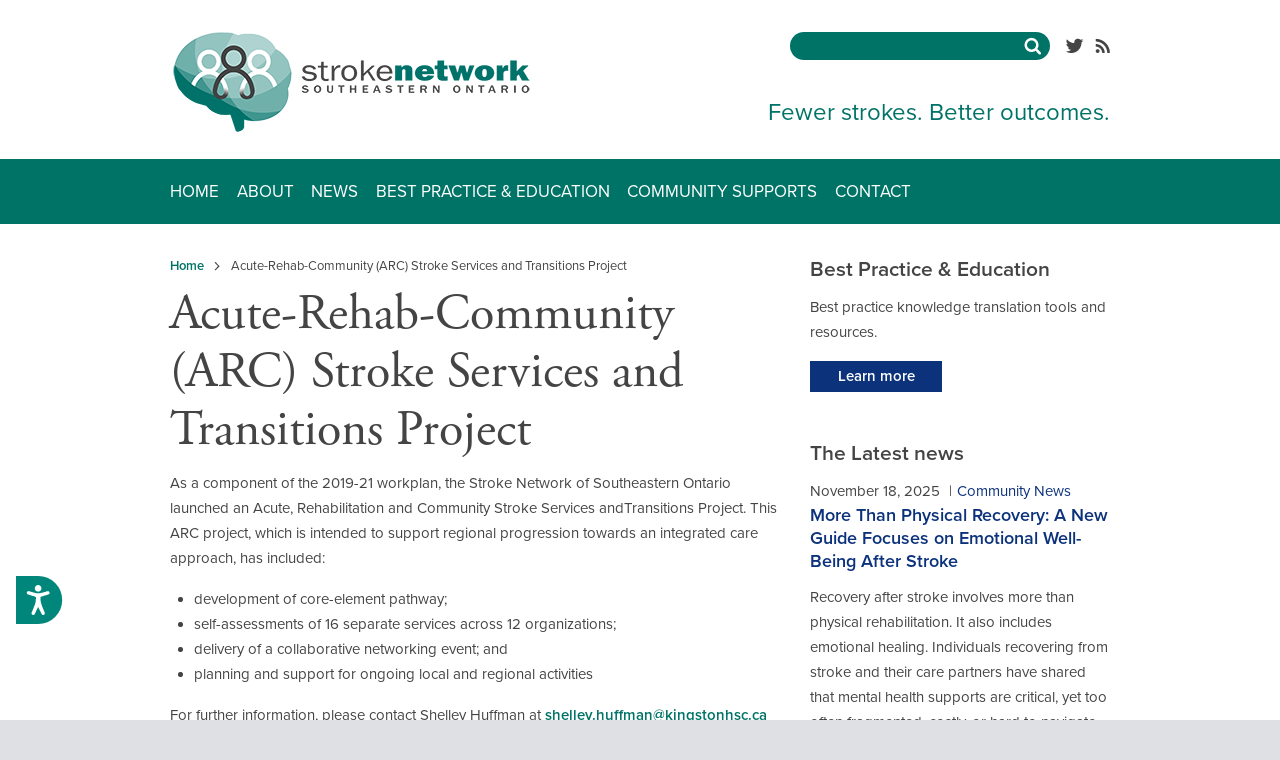

--- FILE ---
content_type: text/html; charset=UTF-8
request_url: https://www.strokenetworkseo.ca/projects/acute-rehab-community-arc-stroke-services-and-transitions-project
body_size: 6546
content:

<!DOCTYPE html>
<html lang="en" dir="ltr">
  <head>
    <meta charset="utf-8" />
<script async src="https://www.googletagmanager.com/gtag/js?id=UA-78461472-1"></script>
<script>window.dataLayer = window.dataLayer || [];function gtag(){dataLayer.push(arguments)};gtag("js", new Date());gtag("set", "developer_id.dMDhkMT", true);gtag("config", "UA-78461472-1", {"groups":"default","anonymize_ip":true,"page_placeholder":"PLACEHOLDER_page_path"});</script>
<meta name="description" content="As a component of the 2019-21 workplan, the Stroke Network of Southeastern Ontario launched an Acute, Rehabilitation and Community Stroke Services andTransitions Project. This ARC project, which is intended to support regional progression towards an integrated care approach, has included:" />
<link rel="canonical" href="https://www.strokenetworkseo.ca/projects/acute-rehab-community-arc-stroke-services-and-transitions-project" />
<meta name="Generator" content="Drupal 10 (https://www.drupal.org)" />
<meta name="MobileOptimized" content="width" />
<meta name="HandheldFriendly" content="true" />
<meta name="viewport" content="width=device-width" />
<link rel="icon" href="/sites/default/files/index.png" type="image/png" />

    <title>Acute-Rehab-Community (ARC) Stroke Services and Transitions Project | Stroke Network of Southeastern Ontario</title>
    <link rel="stylesheet" media="all" href="/sites/default/files/css/css_j0ZKcu2shjU7vLx3ONDi9bPai6m51Jm9gtn_h8z8SGQ.css?delta=0&amp;language=en&amp;theme=snseo&amp;include=eJxLrSjJyczL1k8pKi1IzNFLhXB1CjLjkxKLU_XTc_KTEnN0ivOKU_PhnMriktRcfZC8TllmanmxPpjUy81PKc1JBQAO8x99" />
<link rel="stylesheet" media="all" href="/sites/default/files/css/css_9nLwTsSVc2eMdsvgvkMS7sxV95VdeLyDRDLjzvfLXx4.css?delta=1&amp;language=en&amp;theme=snseo&amp;include=eJxLrSjJyczL1k8pKi1IzNFLhXB1CjLjkxKLU_XTc_KTEnN0ivOKU_PhnMriktRcfZC8TllmanmxPpjUy81PKc1JBQAO8x99" />

    
    <link rel="stylesheet" href="https://use.typekit.net/kqi6tvo.css">
    <!-- Hotjar Tracking Code for www.strokenetworkseo.ca -->
    <script>
      (function(h,o,t,j,a,r){
          h.hj=h.hj||function(){(h.hj.q=h.hj.q||[]).push(arguments)};
          h._hjSettings={hjid:1638183,hjsv:6};
          a=o.getElementsByTagName('head')[0];
          r=o.createElement('script');r.async=1;
          r.src=t+h._hjSettings.hjid+j+h._hjSettings.hjsv;
          a.appendChild(r);
      })(window,document,'https://static.hotjar.com/c/hotjar-','.js?sv=');
    </script>
    <!-- Accessibility Code for "www.strokenetworkseo.ca" --> 
    <script> window.interdeal = { "sitekey": "bc9d385e1ef325a39a419a33867c50b5", "Position": "Left", "Menulang": "EN-CA", "domains": { "js": "https://cdn.equalweb.com/", "acc": "https://access.equalweb.com/" }, "btnStyle": { "vPosition": [ "80%", null ], "scale": [ "0.6", "0.6" ], "icon": { "type": 11, "shape": "semicircle", "outline": false }, "color": { "main": "#00867b", "second": "#ffffff" } } }; (function(doc, head, body){ var coreCall = doc.createElement('script'); coreCall.src = 'https://cdn.equalweb.com/core/2.1.8/accessibility.js'; coreCall.defer = true; coreCall.integrity = 'sha512-tA0/58RaxqQMY+p5wW7LgZM88ckav7DG0iT6VEUqGVyFvH6PcFkmMVuWQgqftDp3BYYHxjeYTAX14Ct7DS/fRQ=='; coreCall.crossOrigin = 'anonymous'; coreCall.setAttribute('data-cfasync', true ); body? body.appendChild(coreCall) : head.appendChild(coreCall); })(document, document.head, document.body); </script>
  </head>
  <body class="path-projects path-projects-acute-rehab-community-arc-stroke-services-and-transitions-project section-projects sub-page-projects page-projects-acute-rehab-community-arc-stroke-services-and-transitions-project path-node page-node-type-project sidebar-first language-en">
    <a href="#main-content" class="visually-hidden focusable">
      Skip to main content
    </a>
    
      <div class="dialog-off-canvas-main-canvas" data-off-canvas-main-canvas>
    <header id="header" role="banner">
    <div>
    <div id="block-snseo-branding" class="block-snseo-branding block block-system">
  
    
        <a class="logo" href="/" title="Home" rel="home">
      <img src="/sites/default/files/logo.png" alt="Stroke Network of Southeastern Ontario Logo" />
    </a>
      </div>
<div id="block-socialmedia" class="block-socialmedia block block-block-content block-type-content">
  
    
                  <div class="field field--name-body field--type-text-with-summary field--label-hidden field__item"><ul>
<li><a href="https://twitter.com/strokenetseo"><img alt="Twitter" data-entity-type="file" data-entity-uuid="631893fb-6b24-4ed4-9a46-53cda6ffcc23" src="/sites/default/files/inline-images/twitter.png"></a></li>
<li><a href="/rss.xml"><img alt="RSS" data-entity-type="file" data-entity-uuid="45c214d3-7062-482f-a224-2c337ceb445f" src="/sites/default/files/inline-images/rss.png"></a></li>
</ul></div>
      
  </div>
<div class="search-block-form block-searchform block block-search" data-drupal-selector="search-block-form" id="block-searchform" role="search">
  
    
      <form action="/search/content" method="get" id="search-block-form" accept-charset="UTF-8" class="search-block-form">
  <div class="js-form-item form-item js-form-type-search form-item-keys js-form-item-keys form-no-label">
      <label for="edit-keys" class="visually-hidden">Search</label>
        <input title="Enter the terms you wish to search for." data-drupal-selector="edit-keys" type="search" id="edit-keys" name="keys" value="" size="15" maxlength="128" class="form-search" />

        </div>
<div data-drupal-selector="edit-actions" class="form-actions js-form-wrapper form-wrapper" id="edit-actions"><input data-drupal-selector="edit-submit" type="submit" id="edit-submit" value="Search" class="button js-form-submit form-submit" />
</div>

</form>

  </div>
<div id="block-sitebranding" class="block-sitebranding block block-system">
  
    
            <div class="site-slogan">Fewer strokes. Better outcomes.</div>
  </div>

  </div>

</header>
  <div id="navigation">
      <div>
    <nav role="navigation" aria-labelledby="block-mainnavigation-menu" id="block-mainnavigation" class="block-mainnavigation">
            
  <h2 class="visually-hidden" id="block-mainnavigation-menu">Main navigation</h2>
  

        
              <ul class="menu">
                    <li class="menu-item--not-active-trail menu-item--home">
        <a href="/stroke-network-southeastern-ontario" data-drupal-link-system-path="node/1">Home</a>
              </li>
                <li class="menu-item--expanded menu-item--not-active-trail menu-item--about">
        <a href="/about" data-drupal-link-system-path="node/4">About</a>
                                <ul class="menu">
                    <li class="menu-item--not-active-trail menu-item--our-region">
        <a href="/about/our-region" data-drupal-link-system-path="node/10">Our Region</a>
              </li>
                <li class="menu-item--not-active-trail menu-item--what-we-do">
        <a href="/about/what-we-do" data-drupal-link-system-path="node/11">What We Do</a>
              </li>
                <li class="menu-item--not-active-trail menu-item--steering-committee">
        <a href="/about/steering-committee" data-drupal-link-system-path="node/12">Steering Committee</a>
              </li>
                <li class="menu-item--not-active-trail menu-item--regional-stroke-centre">
        <a href="/about/regional-stroke-centre" data-drupal-link-system-path="node/13">Regional Stroke Centre</a>
              </li>
                <li class="menu-item--not-active-trail menu-item--district-stroke-centre">
        <a href="/about/district-stroke-centre" data-drupal-link-system-path="node/14">District Stroke Centre</a>
              </li>
                <li class="menu-item--not-active-trail menu-item--telestroke-centre">
        <a href="/about/telestroke-centre" data-drupal-link-system-path="node/529">Telestroke Centre</a>
              </li>
                <li class="menu-item--not-active-trail menu-item--stroke-prevention-clinics">
        <a href="/about/stroke-prevention-clinics" data-drupal-link-system-path="node/15">Stroke Prevention Clinics</a>
              </li>
                <li class="menu-item--not-active-trail menu-item--stroke-networks">
        <a href="/about/stroke-networks" data-drupal-link-system-path="node/17">Stroke Networks</a>
              </li>
        </ul>
  
              </li>
                <li class="menu-item--not-active-trail menu-item--news">
        <a href="/blog-news/news" data-drupal-link-system-path="node/541">News</a>
              </li>
                <li class="menu-item--expanded menu-item--not-active-trail menu-item--best-practice--education">
        <a href="/best-practice-education" data-drupal-link-system-path="node/6">Best Practice &amp; Education</a>
                                <ul class="menu">
                    <li class="menu-item--not-active-trail menu-item--education-opportunities">
        <a href="/best-practice-education/education-opportunities" data-drupal-link-system-path="node/20">Education Opportunities</a>
              </li>
                <li class="menu-item--not-active-trail menu-item--education-event-resources">
        <a href="/best-practice-education/education-event-resources" data-drupal-link-system-path="node/21">Education Event Resources</a>
              </li>
                <li class="menu-item--not-active-trail menu-item--guidelines--recommendations">
        <a href="/best-practice-education/guidelines-recommendations" data-drupal-link-system-path="node/22">Guidelines &amp; Recommendations</a>
              </li>
                <li class="menu-item--not-active-trail menu-item--prevention--vascular-health">
        <a href="/best-practice-education/prevention-vascular-health" data-drupal-link-system-path="node/23">Prevention &amp; Vascular Health</a>
              </li>
                <li class="menu-item--not-active-trail menu-item--hyperacute">
        <a href="/best-practice-education/hyperacute" data-drupal-link-system-path="node/24">Hyperacute</a>
              </li>
                <li class="menu-item--not-active-trail menu-item--acute">
        <a href="/best-practice-education/acute" data-drupal-link-system-path="node/25">Acute</a>
              </li>
                <li class="menu-item--not-active-trail menu-item--rehabilitation">
        <a href="/best-practice-education/rehabilitation" data-drupal-link-system-path="node/26">Rehabilitation</a>
              </li>
                <li class="menu-item--not-active-trail menu-item--community--long-term-care">
        <a href="/best-practice-education/community-long-term-care" data-drupal-link-system-path="node/27">Community &amp; Long Term Care</a>
              </li>
                <li class="menu-item--not-active-trail menu-item--survivor-stories">
        <a href="/best-practice-education/survivor-stories" data-drupal-link-system-path="node/29">Survivor Stories</a>
              </li>
                <li class="menu-item--not-active-trail menu-item--patient-education">
        <a href="/best-practice-education/patient-education" data-drupal-link-system-path="node/31">Patient Education</a>
              </li>
                <li class="menu-item--not-active-trail menu-item--links">
        <a href="/best-practice-education/useful-stroke-links" data-drupal-link-system-path="node/32">Links</a>
              </li>
                <li class="menu-item--not-active-trail menu-item--webinar-recordings">
        <a href="/best-practice-education/webinar-recordings" data-drupal-link-system-path="node/559">Webinar Recordings</a>
              </li>
        </ul>
  
              </li>
                <li class="menu-item--not-active-trail menu-item--community-supports">
        <a href="/community-supports" data-drupal-link-system-path="node/7">Community Supports</a>
              </li>
                <li class="menu-item--not-active-trail menu-item--contact">
        <a href="/contact" data-drupal-link-system-path="node/9">Contact</a>
              </li>
        </ul>
  


  </nav>

  </div>

  </div>
<div id="content-container">
    <div id="main" role="main">
    <a id="main-content" tabindex="-1"></a>
    
    <div id="content">
        <div>
    <div id="block-breadcrumbs" class="block-breadcrumbs block block-system">
  
    
        <nav role="navigation" aria-labelledby="system-breadcrumb">
    <h2 id="system-breadcrumb" class="visually-hidden">Breadcrumb</h2>
    <ol>
          <li>
                  <a href="/">Home</a>
              </li>
          <li>
                  <span class="no-link">Acute-Rehab-Community (ARC) Stroke Services and Transitions Project</span>
              </li>
        </ol>
  </nav>

  </div>
<div id="block-snseo-page-title" class="block-snseo-page-title block block-core">
  
    
      
  <h1><span>Acute-Rehab-Community (ARC) Stroke Services and Transitions Project</span>
</h1>


  </div>
<div data-drupal-messages-fallback class="hidden"></div>
<div id="block-mainpagecontent" class="block-mainpagecontent block block-system">
  
    
      <article class="node node--type-project node--view-mode-full">
  
    
    <div class="node__content">
                <div class="field field--name-body field--type-text-with-summary field--label-hidden field__item"><p>As a component of the 2019-21 workplan, the Stroke Network of Southeastern Ontario launched an&nbsp;Acute, Rehabilitation and Community Stroke Services andTransitions Project. This ARC project, which is intended to support regional progression&nbsp;towards an integrated care approach, has included:</p>
<ul>
<li>development of core-element pathway;</li>
<li>self-assessments of 16 separate services across 12 organizations;</li>
<li>delivery of a collaborative networking event; and</li>
<li>planning and support for ongoing local and regional activities&nbsp;&nbsp;</li>
</ul>
<p>For further information, please contact Shelley Huffman at&nbsp;<a href="mailto:shelley.huffman@kingstonhsc.ca">shelley.huffman@kingstonhsc.ca</a></p>
<p><a href="/sites/default/files/files/arc_stroke_services_and_transitions_report_december_2019_-_web_version_final.pdf">Report</a><br>
<a href="/sites/default/files/files/stroke_acute_rehab_comm_pathway_-sept_9_2019_0.pdf">Pathway</a></p></div>
      
  </div>
</article>

  </div>

  </div>

    </div>
              <aside id="sidebar" role="complementary">
          <div>
    <div id="block-bestpracticeeducation" class="block-bestpracticeeducation block block-block-content block-type-content block-has-title">
  
      <h2>Best Practice &amp; Education</h2>
    
                  <div class="field field--name-body field--type-text-with-summary field--label-hidden field__item"><p>Best practice knowledge translation tools and resources.</p>
<p><a class="cta" href="/best-practice-and-education">Learn more</a></p></div>
      
  </div>
<div class="views-element-container block-views-block-stories-block-2 block block-views block-has-title" id="block-views-block-stories-block-2">
  
      <h2>The Latest news</h2>
    
      <div><div class="view-stories js-view-dom-id-9d245f143a1017c738b7db4b14889ef8e7fb3aeb9b9b81abcaece4ac54438d58">
  
  
  

  
  
  

      <div class="views-row"><div class="views-field views-field-created"><span class="field-content"><time datetime="2025-11-18T11:22:22-05:00">November 18, 2025</time>
</span></div><div class="views-field views-field-field-story-categories"><div class="field-content"><a href="/blog-news/news/community-news" hreflang="en">Community News</a></div></div><div class="views-field views-field-title"><h3 class="field-content"><a href="/blog-news/news/more-physical-recovery-new-guide-focuses-emotional-well-being-after-stroke" hreflang="en">More Than Physical Recovery: A New Guide Focuses on Emotional Well-Being After Stroke</a></h3></div><div class="views-field views-field-body"><div class="field-content"><p>Recovery after stroke involves more than physical rehabilitation. It also includes emotional healing. Individuals recovering from stroke and their care partners have shared that mental health supports are critical, yet too often fragmented, costly, or hard to navigate.</p></div></div><div class="views-field views-field-view-node"><span class="field-content"><a href="/blog-news/news/more-physical-recovery-new-guide-focuses-emotional-well-being-after-stroke" hreflang="en">Learn More</a></span></div></div>

  
  

  
  

  
  
</div>
</div>

  </div>

  </div>

      </aside>
          </div>
    </div>
  <footer id="footer" role="contentinfo">
      <div>
    <div id="block-subscribetothesnseonewsletter" class="block-subscribetothesnseonewsletter block block-block-content block-type-content">
  
    
                  <div class="field field--name-body field--type-text-with-summary field--label-hidden field__item"><iframe data-w-type="embedded" frameborder="0" scrolling="no" marginheight="0" marginwidth="0" src="https://gymp.mjt.lu/wgt/gymp/70y/form?c=62530775" width="100%" style="height: 0;"></iframe>
<script type="text/javascript" src="https://app.mailjet.com/pas-nc-embedded-v1.js"></script></div>
      
  </div>
<div id="block-copyright" class="block-copyright block block-pi-copyright">
  
    
      © 2026 Stroke Network of Southeastern Ontario. All Rights Reserved.
  </div>
<nav role="navigation" aria-labelledby="block-footer-menu" id="block-footer" class="block-footer">
            
  <h2 class="visually-hidden" id="block-footer-menu">Footer</h2>
  

        
              <ul class="menu">
                    <li class="menu-item--not-active-trail menu-item--site-map">
        <a href="/sitemap" data-drupal-link-system-path="sitemap">Site Map</a>
              </li>
                <li class="menu-item--not-active-trail menu-item--privacy-policy">
        <a href="/privacy-policy" data-drupal-link-system-path="node/113">Privacy Policy</a>
              </li>
                <li class="menu-item--not-active-trail menu-item--terms--conditions">
        <a href="/terms-conditions" data-drupal-link-system-path="node/114">Terms &amp; Conditions</a>
              </li>
        </ul>
  


  </nav>
<div id="block-credits" class="block-credits block block-block-content block-type-content">
  
    
                  <div class="field field--name-body field--type-text-with-summary field--label-hidden field__item"><p>Site by <a href="http://www.purelyinteractive.ca/">Purely Interactive</a>&nbsp; |&nbsp; Hosted by <a href="https://www.jumphost.ca/">Jumphost</a></p></div>
      
  </div>

  </div>

  </footer>

  </div>

    
    <script type="application/json" data-drupal-selector="drupal-settings-json">{"path":{"baseUrl":"\/","pathPrefix":"","currentPath":"node\/95","currentPathIsAdmin":false,"isFront":false,"currentLanguage":"en"},"pluralDelimiter":"\u0003","suppressDeprecationErrors":true,"google_analytics":{"account":"UA-78461472-1","trackOutbound":true,"trackMailto":true,"trackTel":true,"trackDownload":true,"trackDownloadExtensions":"7z|aac|arc|arj|asf|asx|avi|bin|csv|doc(x|m)?|dot(x|m)?|exe|flv|gif|gz|gzip|hqx|jar|jpe?g|js|mp(2|3|4|e?g)|mov(ie)?|msi|msp|pdf|phps|png|ppt(x|m)?|pot(x|m)?|pps(x|m)?|ppam|sld(x|m)?|thmx|qtm?|ra(m|r)?|sea|sit|tar|tgz|torrent|txt|wav|wma|wmv|wpd|xls(x|m|b)?|xlt(x|m)|xlam|xml|z|zip"},"data":{"extlink":{"extTarget":true,"extTargetAppendNewWindowLabel":"(opens in a new window)","extTargetNoOverride":false,"extNofollow":false,"extTitleNoOverride":false,"extNoreferrer":true,"extFollowNoOverride":false,"extClass":"0","extLabel":"(link is external)","extImgClass":false,"extSubdomains":true,"extExclude":"","extInclude":".*\\.pdf","extCssExclude":"","extCssInclude":"","extCssExplicit":"","extAlert":false,"extAlertText":"This link will take you to an external web site. We are not responsible for their content.","extHideIcons":false,"mailtoClass":"0","telClass":"","mailtoLabel":"(link sends email)","telLabel":"(link is a phone number)","extUseFontAwesome":false,"extIconPlacement":"append","extPreventOrphan":false,"extFaLinkClasses":"fa fa-external-link","extFaMailtoClasses":"fa fa-envelope-o","extAdditionalLinkClasses":"","extAdditionalMailtoClasses":"","extAdditionalTelClasses":"","extFaTelClasses":"fa fa-phone","whitelistedDomains":[],"extExcludeNoreferrer":""}},"ajaxTrustedUrl":{"\/search\/content":true},"user":{"uid":0,"permissionsHash":"4f56e66b2a8536c799b9781b1a1e2b0534f115ab989cb5dadc83c3b9903a5cac"}}</script>
<script src="/sites/default/files/js/js__UVa9ll3OvpMIC24RJYv0fxd2EoI2jASKXFF__WaAL8.js?scope=footer&amp;delta=0&amp;language=en&amp;theme=snseo&amp;include=eJxLrSjJyczL1k8pKi1IzNFLhXB10vPz03NS4xPzEnMqSzKTi_XRBXQKMuOTEotT9dNz8pMSc3SK84pT86EcAIwGIRo"></script>

  </body>
</html>


--- FILE ---
content_type: text/css
request_url: https://www.strokenetworkseo.ca/sites/default/files/css/css_9nLwTsSVc2eMdsvgvkMS7sxV95VdeLyDRDLjzvfLXx4.css?delta=1&language=en&theme=snseo&include=eJxLrSjJyczL1k8pKi1IzNFLhXB1CjLjkxKLU_XTc_KTEnN0ivOKU_PhnMriktRcfZC8TllmanmxPpjUy81PKc1JBQAO8x99
body_size: 7317
content:
/* @license GPL-2.0-or-later https://www.drupal.org/licensing/faq */
@media screen{html,body,div,span,applet,object,iframe,h1,h2,h3,h4,h5,h6,p,blockquote,pre,a,abbr,acronym,address,big,cite,code,del,dfn,em,font,img,ins,kbd,q,s,samp,small,strike,strong,sub,sup,tt,var,dl,dt,dd,ol,ul,li,fieldset,form,label,legend,table,caption,tbody,tfoot,thead,tr,th,td{margin:0;padding:0;border:0;outline:0;font-weight:inherit;font-style:inherit;font-size:100%;font-family:inherit;vertical-align:baseline;}:focus{outline:0;}body{line-height:1;color:black;background:white;}ol,ul{list-style:none;}table{border-collapse:separate;border-spacing:0;}caption,th,td{text-align:left;font-weight:normal;}blockquote:before,blockquote:after,q:before,q:after{content:"";}blockquote,q{quotes:"" "";}
}
@media screen{form .field-multiple-table{margin:0;}form .field-multiple-table .field-multiple-drag{width:30px;padding-right:0;}[dir="rtl"] form .field-multiple-table .field-multiple-drag{padding-left:0;}form .field-multiple-table .field-multiple-drag .tabledrag-handle{padding-right:0.5em;}[dir="rtl"] form .field-multiple-table .field-multiple-drag .tabledrag-handle{padding-right:0;padding-left:0.5em;}form .field-add-more-submit{margin:0.5em 0 0;}.form-item,.form-actions{margin-top:1em;margin-bottom:1em;}tr.odd .form-item,tr.even .form-item{margin-top:0;margin-bottom:0;}.form-composite > .fieldset-wrapper > .description,.form-item .description{font-size:0.85em;}label.option{display:inline;font-weight:normal;}.form-composite > legend,.label{display:inline;margin:0;padding:0;font-size:inherit;font-weight:bold;}.form-checkboxes .form-item,.form-radios .form-item{margin-top:0.4em;margin-bottom:0.4em;}.form-type-radio .description,.form-type-checkbox .description{margin-left:2.4em;}[dir="rtl"] .form-type-radio .description,[dir="rtl"] .form-type-checkbox .description{margin-right:2.4em;margin-left:0;}.marker{color:#e00;}.form-required:after{display:inline-block;width:6px;height:6px;margin:0 0.3em;content:"";vertical-align:super;background-image:url(/themes/contrib/classy/images/icons/ee0000/required.svg);background-repeat:no-repeat;background-size:6px 6px;}abbr.tabledrag-changed,abbr.ajax-changed{border-bottom:none;}.form-item input.error,.form-item textarea.error,.form-item select.error{border:2px solid red;}.form-item--error-message:before{display:inline-block;width:14px;height:14px;content:"";vertical-align:sub;background:url(/themes/contrib/classy/images/icons/e32700/error.svg) no-repeat;background-size:contain;}
}
@media screen{.messages{padding:15px 20px 15px 35px;word-wrap:break-word;border:1px solid;border-width:1px 1px 1px 0;border-radius:2px;background:no-repeat 10px 17px;overflow-wrap:break-word;}[dir="rtl"] .messages{padding-right:35px;padding-left:20px;text-align:right;border-width:1px 0 1px 1px;background-position:right 10px top 17px;}.messages + .messages{margin-top:1.538em;}.messages__list{margin:0;padding:0;list-style:none;}.messages__item + .messages__item{margin-top:0.769em;}.messages--status{color:#325e1c;border-color:#c9e1bd #c9e1bd #c9e1bd transparent;background-color:#f3faef;background-image:url(/themes/contrib/classy/images/icons/73b355/check.svg);box-shadow:-8px 0 0 #77b259;}[dir="rtl"] .messages--status{margin-left:0;border-color:#c9e1bd transparent #c9e1bd #c9e1bd;box-shadow:8px 0 0 #77b259;}.messages--warning{color:#734c00;border-color:#f4daa6 #f4daa6 #f4daa6 transparent;background-color:#fdf8ed;background-image:url(/themes/contrib/classy/images/icons/e29700/warning.svg);box-shadow:-8px 0 0 #e09600;}[dir="rtl"] .messages--warning{border-color:#f4daa6 transparent #f4daa6 #f4daa6;box-shadow:8px 0 0 #e09600;}.messages--error{color:#a51b00;border-color:#f9c9bf #f9c9bf #f9c9bf transparent;background-color:#fcf4f2;background-image:url(/themes/contrib/classy/images/icons/e32700/error.svg);box-shadow:-8px 0 0 #e62600;}[dir="rtl"] .messages--error{border-color:#f9c9bf transparent #f9c9bf #f9c9bf;box-shadow:8px 0 0 #e62600;}.messages--error p.error{color:#a51b00;}
}
@media screen{div.tabs{margin:1em 0;}ul.tabs{margin:0 0 0.5em;padding:0;list-style:none;}.tabs > li{display:inline-block;margin-right:0.3em;}[dir="rtl"] .tabs > li{margin-right:0;margin-left:0.3em;}.tabs a{display:block;padding:0.2em 1em;text-decoration:none;}.tabs a.is-active{background-color:#eee;}.tabs a:focus,.tabs a:hover{background-color:#f5f5f5;}
}
@media screen{.small-screen-only,.small-and-medium-screen-only,.medium-screen-only{display:none !important;}body{font-size:16px;}strong{font-weight:600;}em{font-style:italic;}sup{vertical-align:top;font-size:0.667em;}sub{vertical-align:baseline;font-size:0.667em;}td,th{padding:2px;}fieldset{padding:4px 0;}#main{line-height:1.5;}#main h1{margin-bottom:16px;font-size:3em;line-height:1.125;}#main h2{margin-bottom:16px;font-size:2em;line-height:1.25;}#main h3{margin-bottom:16px;font-size:1.5em;line-height:1.25;}#main h4{font-weight:bold;}#main p,#main ol,#main ul,#main table{margin-bottom:16px;}#main ol ol,#main ol ul,#main ul ul,#main ul ol{margin-bottom:0;}#main ul,#main ol{padding-left:24px;}#main ul.links.inline,#main nav.tabs ul,#main nav.pager{padding-left:0;}#main nav.pager ul{margin-bottom:0;}#main ul > li{list-style-type:disc;}#main ol > li{list-style-type:decimal;}#main ul.links.inline > li,#main nav.tabs ul > li,#main nav.pager ul > li{list-style-type:none;}#main ul.links.inline li,#main nav.pager li{display:inline;}#main nav.tabs{margin-bottom:24px;}#main nav.tabs ul{margin:0;padding:0;}#main nav.tabs li{display:inline-block;list-style-type:none;}.messages{margin-bottom:24px;}form.user-login-form .form-item{margin-bottom:16px;}form.user-login-form .description,form.user-pass .form-item + p{margin-top:4px;font-size:0.875em;}
}
@media screen and (max-width: 959px){.small-and-medium-screen-only,.medium-screen-only,.medium-and-standard-screen-only{display:block !important;}.small-screen-only,.standard-screen-only{display:none;}body{min-width:640px;}img{max-width:100% !important;height:auto !important;}
}
@media screen and (max-width: 639px){.small-screen-only,.small-and-medium-screen-only{display:block !important;}.medium-screen-only,.medium-and-standard-screen-only,.standard-screen-only{display:none;}body{min-width:320px !important;-webkit-text-size-adjust:none !important;}input,textarea,select{font-size:16px !important;}.form-date,.form-email,.form-tel,.form-text,.form-time,textarea,select{width:90% !important;}table{max-width:100% !important;}span.ext,span.mailto{display:none !important;}
}
@media screen{body{background-color:#dfe0e3;min-width:960px;font-family:proxima-nova,Arial,Helvetica,sans-serif;font-size:15px;color:#444;}strong{font-weight:600;}em{font-style:italic;}sup{vertical-align:top;font-size:0.667em;}sub{vertical-align:baseline;font-size:0.667em;}td,th{padding:2px;}fieldset{padding:4px 0;}tr.even,tr.odd{background-color:transparent;border-bottom:none;padding:0;}thead th{border-bottom:none;padding-right:0;}img.align-left{margin:0 20px 20px 0;}img.align-right{margin:0 0 20px 20px;}ul.menu li{margin:0;padding:0;list-style-image:none;list-style-type:none;}.item-list ul,.menu ul{margin:0;padding:0;}.item-list ul li,.menu ul li{margin:0;padding:0;list-style-type:none;}div.messages{margin-bottom:16px;}ul.inline li.node-readmore{padding-left:0;}a,a.active,li a.active{text-decoration:none;font-weight:600;color:#007367;}#sidebar a,#sidebar a.active,#sidebar li a.active,a:hover,a.active:hover,li a.active:hover{color:#0C327C;}#sidebar a:hover,#sidebar a.active:hover,#sidebar li a.active:hover{color:#007367;}#sidebar .views-field-view-node a{color:white;}a.cta,.cta a,.node-readmore a,.views-field-view-node a,.node-event .field-name-field-registration a{display:inline-block;margin:0 auto;background-color:#007367;padding:8px 16px;min-width:100px;text-align:center;line-height:1;color:#fff;}#sidebar a.cta,#sidebar .cta a,a.cta:hover,.cta a:hover,.node-readmore a:hover,.views-field-view-node a:hover{background-color:#0C327C;color:#fff;}body.front #content-container a{color:#fff;}body.front #content-container a.cta,body.front #content-container .cta a,body.front #content-container .node-readmore a{background-color:#fff;color:#0C327C;}body.front #content-container .block-system-main a.cta,body.front #content-container .block-system-main .cta a{margin-top:32px;}body.front #content-container .view-teasers .node-readmore a{color:#007367;}#feature a.cta,#feature .cta a{min-width:140px;font-size:1.2em;}#sidebar a.cta:hover,#sidebar .cta a:hover{background-color:#007367;}.cta span.ext,.cta span.mailto{display:none;}#header{background-color:white;padding:32px 0 0 0;}#header > div{position:relative;margin:0 auto;width:940px;z-index:99;}#header > div:after{content:'.';display:block;height:0;clear:both;visibility:hidden;}#block-snseo-branding{padding-bottom:24px;float:left;}#block-sitebranding{position:absolute;right:0;bottom:34px;font-size:1.6em;font-weight:400;white-space:nowrap;color:#007367;}#block-snseo-branding{float:left;}#header .block:not(#block-snseo-branding){float:right;}#header .block-search{position:relative;padding:6px 32px 6px 8px;width:220px;height:16px;overflow:hidden;float:right;background-color:#007367;-webkit-border-radius:14px;-moz-border-radius:14px;border-radius:14px;}#header .block-search .form-search{border:none;background-color:transparent;width:220px;font-family:proxima-nova,Arial,Helvetica,sans-serif;font-size:15px;font-weight:normal;line-height:1;color:#fff;}#header .block-search .form-submit{position:absolute;right:2px;top:2px;border:none;background:transparent url(/themes/custom/snseo/search.png) scroll no-repeat 50% 50%;width:32px;height:24px;overflow:hidden;cursor:pointer;text-indent:64px;}#header .block-search .form-item{margin:0 !important;}#header #block-socialmedia{margin-top:6px;margin-left:0.5em;}#header #block-socialmedia ul li{display:inline-block;margin-left:0.5em;}#navigation{background-color:#007367;padding:24px 0;font-size:1.133em;text-transform:uppercase;}#navigation > div{width:940px;margin:0 auto;}#navigation li{position:relative;display:inline-block;margin-right:0.8em;z-index:99;}#navigation a{font-weight:normal;color:#fff;}#navigation a:hover,#navigation li.menu-item--active-trail a{color:#ddd;}#navigation .menu .menu{display:none;position:absolute;background:transparent url(/themes/custom/snseo/submenu-bg.png) scroll no-repeat 50% 4px;background-color:transparent;padding:14px 0 0 0;line-height:1.667;text-align:center;text-transform:none;-webkit-box-shadow:0 2px 2px 0 rgba(51,51,51,0.5);-moz-box-shadow:0 2px 2px 0 rgba(51,51,51,0.5);box-shadow:0 2px 2px 0 rgba(51,51,51,0.5);left:0;margin-left:-50%;white-space:nowrap;}#navigation .menu .menu li{display:block;background:white;margin:0;padding:0 20px;}#navigation .menu .menu a,#navigation .menu-item--active-trail .menu a{display:block;padding:4px 0;color:#007367;}#navigation .menu .menu li:first-child a{border-top:none;}#navigation .menu .menu a:hover,#navigation .menu .menu a.active{color:#333 !important;}#content-container{background-color:#fff;}body.front #content-container{padding-top:32px;background-color:#0C327C;color:#fff;}#main{margin:0 auto;padding:32px 0 48px 0;width:940px;line-height:1.667;}body.front #main{width:auto;}#main:after{content:'.';display:block;height:0;clear:both;visibility:hidden;}#content-container h1{margin-bottom:12px;font-family:adobe-garamond-pro,Times,'Times New Roman',serif;font-size:3.333em;line-height:1.167;}body.front #content-container h1{margin-right:auto;margin-left:auto;width:860px;font-size:2.778em;text-align:center;}#feature h2,#content-container h2,#superfooter h2{margin-bottom:12px;font-size:1.4em;font-weight:600;line-height:1.333;}#feature h2{font-size:2.2em;font-weight:300;line-height:1.167;}#content-container h3{margin-bottom:12px;font-size:1.2em;line-height:1.333;}#superfooter h2,#footer h2,body.front #content-container h3{font-family:adobe-garamond-pro,Times,'Times New Roman',serif;font-size:2em;font-weight:normal;}#footer h2{color:#007367;margin-bottom:15px;}#content-container h4{font-weight:600;}#content-container p,#content-container ol,#content-container ul,#content-container table,#content-container iframe,.node-full-page .field-name-field-location-type{margin-bottom:16px;}#content-container ol ol,#content-container ol ul,#content-container ul ul,#content-container ul ol{margin-bottom:0;}#content-container ul{padding-left:24px;}#content-container .submitted ul,#content-container ul.links,#content-container ul.inline,#content-container .block-breadcrumbs ol,#content-container .image-slides-container ul,#content-container .vertical-tabs ul,#sidebar .view ul,#sidebar ul.menu{margin-bottom:0;padding-left:0;}#content-container ul > li{list-style-type:disc;}#content-container .submitted ul > li,#content-container ul.links > li,#content-container ul.inline > li,#content-container .block-breadcrumbs ol > li,#content-container .image-slides-container ul > li,#content-container .vertical-tabs ul > li,#sidebar .view ul > li,#sidebar ul.menu > li{list-style-type:none;}#content-container ol{padding-left:24px;}#content-container ol > li{list-style-type:decimal;}body.sidebar-first #content{width:620px;float:left;}#content:after{content:'.';display:block;height:0;clear:both;visibility:hidden;}#content .block-breadcrumbs{margin-bottom:8px;padding-bottom:0;font-size:0.867em;}#content .block-breadcrumbs li{display:inline;background:transparent url(/themes/custom/snseo/breadcrumb-item-bg.png) scroll no-repeat left 50%;padding:0 0.5em 0 1.333em;}#content .block-breadcrumbs li:first-child{background-image:none;padding-left:0;}.submitted{margin-bottom:4px;font-size:0.867em;}.node-full-page > .submitted{margin-bottom:16px;}.submitted li,.submitted .date-display-range{display:inline;white-space:nowrap;}.page-node-158 .submitted .date-display-range{display:none;}.submitted li:before{content:' | ';}.submitted li:first-child:before{content:'';}.submitted a,.submitted a.active{margin:0 0.25em;font-weight:normal;}.submitted li:first-child a,.submitted li:first-child a.active{margin-left:0;}.submitted a:hover{text-decoration:underline;}#content .node-teaser{margin-bottom:32px;}.node--type-page.node--view-mode-full .field--name-field-introduction{font-size:1.2em;font-weight:600;}.node--type-page.node--view-mode-full .field--name-field-image{margin-bottom:24px;background-color:#dfe0e3;}.node--type-page.node--view-mode-full .field--name-field-image .field-item{display:none;}.node--type-page.node--view-mode-full .field--name-field-image .field-item:first-child{display:block;}.node--type-page.node--view-mode-full .field--name-field-image img{display:block;}.node--type-page.node--view-mode-full .field--name-field-image .caption{padding:12px 16px;font-size:0.933em;}.image-slides-container-has-nav{position:relative;min-height:436px;}.image-slides-container .image-slide{display:block;}.image-slides-container-has-nav .caption{padding-right:160px;}.view-features{position:absolute;}.views-slideshow-controls-bottom{position:absolute;right:16px;top:412px;z-index:98;}#feature .views-slideshow-controls-bottom{right:auto;left:20px;top:460px;z-index:98;}.views-slideshow-controls-bottom .views-slideshow-pager-bullets li{display:inline-block;margin-left:4px;background:#888;height:12px;width:12px;overflow:hidden;text-indent:36px;cursor:pointer;border-radius:0px;padding:0;}#feature .views-slideshow-controls-bottom .views-slideshow-pager-bullets li{height:18px;width:18px;}#feature .views-slideshow-controls-bottom .views-slideshow-pager-bullets li.active{background:#007367;cursor:default;}.field-name-field-address .organisation-name{font-weight:600;}.view-presentations .views-field-field-presentation-date{margin-top:-12px;}.view-blog{margin-top:50px;}.view-presentations .views-row,.view-projects .views-row,.view-stories .views-row,.view-taxonomy-term .views-row,.view-archive .views-row,.view-blog .views-row{margin-bottom:32px;}.view-stories .views-field-created,.view-stories .views-field-field-story-categories,.view-taxonomy-term .views-field-created,.view-taxonomy-term .views-field-field-story-categories,.view-archive .views-field-created,.view-archive .views-field-field-story-categories,.view-blog .views-field-created,.view-blog .views-field-field-blog-category,.story-date,.field--name-field-story-categories{display:inline-block;margin-right:5px;}.views-field-field-story-categories a{font-weight:normal;}.view-stories .views-field-created:after,.view-taxonomy-term .views-field-created:after,.view-archive .views-field-created:after,.view-blog .views-field-created:after,.story-date:after{content:'|';margin-left:5px;}.story-date{margin-bottom:15px;}#main .view-archive ul{margin:0;padding:0;}#main .view-archive ul li{list-style-type:none !important;margin:0;padding:0;}#main .view-projects h3{font-size:1.4em;}#main .view-projects h4{font-size:1.2em;margin-bottom:15px;}.field--name-field-date,.field--name-field-image{margin-bottom:15px;}#map-canvas{margin-bottom:24px;width:620px;height:400px;}#sidebar{width:300px;float:right;}#sidebar .block,#block-mainnavigation-2{margin-bottom:48px;}#sidebar ul ul,#sidebar .view ul ul,#sidebar ul ul.menu{padding-left:24px;}#sidebar li a{font-weight:normal;}#sidebar .view-events .views-row{margin-bottom:16px;}#subcontent{clear:both;margin-bottom:16px;padding-top:24px;}body.sidebar-first #subcontent{width:620px;}#block-views-block-our-region-block-1 .geofield-google-map{margin-bottom:24px;}#subcontent > div{border-top:1px solid #bfc1c8;padding-top:12px;}#superfooter{margin-bottom:24px;border-bottom:2px solid #fff;padding-bottom:24px;}#superfooter h2{margin-bottom:16px;color:#007367;}#superfooter .block-snseo-mailjet-list-form div{display:inline-block;margin:0;}#superfooter .block-snseo-mailjet-list-form .form-type-textfield label{display:none;}#superfooter .block-snseo-mailjet-list-form .form-text{border:none;background-color:#fff;padding:10px;width:470px;font-family:proxima-nova,Arial,Helvetica,sans-serif;font-size:15px;font-weight:normal;line-height:1;color:#444;}#superfooter .block-snseo-mailjet-list-form .form-submit{margin-left:20px;border:none;background-color:#007367;padding:9px 20px;font-size:15px;font-weight:normal;line-height:1;text-transform:uppercase;color:#fff;cursor:pointer;}#footer{margin:0 auto;width:940px;padding:32px 0;font-size:0.933em;line-height:1.667;}#footer span.ext{display:none;}#footer .region-footer{font-size:0.933em;color:#5c5c5c;}#footer .region-footer:after{content:'.';display:block;height:0;clear:both;visibility:hidden;}#footer .region-footer li{display:inline;}#footer .region-footer li:before{content:'\00a0\00a0|\00a0\00a0';}#footer .region-footer .block-block li:first-child:before{content:'';}#block-block-2{float:left;}.paragraph--type--accordion,.view-upcoming-events .views-row{margin:24px 0;}.paragraph--type--accordion .field--name-field-title,.view-upcoming-events .views-field-title{display:block;background:transparent url(/themes/custom/snseo/section-title-bg.png) scroll no-repeat left 4px;padding:4px 0 4px 40px;min-height:26px;cursor:pointer;}.paragraph--type--accordion .field--name-field-title:hover,.view-upcoming-events .views-field-title:hover{background-image:url(/themes/custom/snseo/section-title-bg-hover.png);}.paragraph--type--accordion .field--name-field-title.active,.view-upcoming-events .views-field-title.active{background-image:url(/themes/custom/snseo/section-title-bg-open.png);}.paragraph--type--accordion .field--name-field-title.active:hover,.view-upcoming-events .views-field-title.active:hover{background-image:url(/themes/custom/snseo/section-title-bg-open-hover.png);}.paragraph--type--accordion .field--name-field-body,.view-upcoming-events .views-field-body{display:none;}#block-views-block-homepage-teasers-block-1{background:#007367 url(/themes/custom/snseo/teasers-bg-front.png) scroll repeat-x left 360px;}#block-views-block-homepage-teasers-block-1:after{content:'.';display:block;height:0;clear:both;visibility:hidden;}#block-views-block-homepage-teasers-block-1 .view-homepage-teasers{margin:0 auto;width:940px;}#block-views-block-homepage-teasers-block-1 .views-row{position:relative;padding:20px 0 20px 260px;width:210px;height:320px;float:left;}#block-views-block-homepage-teasers-block-1 .views-field-view-node a{background:white;color:#007367 !important;}#block-views-block-homepage-teasers-block-1 .views-row:nth-of-type(odd){padding-right:260px;padding-left:0;}#block-views-block-homepage-teasers-block-1 .views-field-field-teaser-image{position:absolute;left:0;top:0;}#block-views-block-homepage-teasers-block-1 .views-row:nth-of-type(odd) .views-field-field-teaser-image{position:absolute;left:auto;right:0;top:0;}.view-teasers .views-row:nth-of-type(2n){margin-right:0;}.view-teasers h2,.view-teasers h2{display:none;}.view-teasers{margin-top:32px;}.view-teasers .views-row{padding-bottom:24px;width:calc(50% - 10px);margin-right:20px;float:left;}.view-teasers .views-row-odd{clear:both;float:left;}.view-teasers .views-field-field-teaser-image{margin-bottom:15px;}.view-teasers img{display:block;max-width:100%;height:auto;}body.front #block-mainpagecontent{padding-bottom:32px;width:860px;margin:0 auto;font-size:1.2em;text-align:center;}body.front .view-ctas{margin:32px auto 0 auto;width:940px;}.view-ctas .views-row{margin-left:20px;width:300px;float:left;}.view-ctas .views-row:first-child{margin-left:0;}#block-ourregion{background:transparent url(/themes/custom/snseo/our-region-content-bg-front.png) scroll no-repeat 50% top;padding:80px 0;height:440px;overflow:hidden;color:#444;}#block-ourregion h2,#block-ourregion .field--name-body{margin:0 auto;padding-right:670px;width:270px;}body.front #block-ourregion h2{margin-bottom:16px;font-family:adobe-garamond-pro,Times,'Times New Roman',serif;font-size:3em;font-weight:normal;color:#029a8d;}body.front #block-ourregion a.cta,body.front #block-ourregion .cta a{margin-top:24px;background-color:#029a8d;color:#fff;}body.front #block-ourregion a.cta:hover,body.front #block-ourregion .cta a:hover{background-color:#0C327C;}#feature{background-color:#fff;height:500px;overflow:hidden;line-height:1.667;font-size:1.2em;}#feature > div{position:relative;margin:0 auto;width:960px;}.view-features .views-row{display:none;position:relative;margin:0 auto;height:500px;}.view-features .views-row:first-child{display:block;}.view-features .views-field-field-image{position:absolute;left:0;top:0;}.view-features .views-field-field-image img{display:block;}.view-features .views-field-field-link{position:relative;background:rgba(255,255,255,0.8);width:480px;height:500px;z-index:1;}.view-features .views_slideshow_cycle_slide .views-row.hide-overlay .views-field-field-link{display:none !important;}.view-features .views-field-field-link .field-content{padding:30px 20px;}.view-features h2 a{font-weight:100;}.view-features .views-field-field-link .field-content > *{margin-bottom:16px;}.search-meta,.item-list ul.pager{margin:24px 0;border-width:1px 0;border-style:solid;border-color:#bfc1c8;padding:2px 0;font-size:0.875em;}.search-meta ul.pager,.date-nav-wrapper .item-list ul.pager{border:none;padding:0;}.search-meta:after{content:'.';display:block;height:0;clear:both;visibility:hidden;}.search-meta-after{margin-top:24px;}.search-meta .search-count{float:left;}.search-meta .pager-container{float:right;}.search-meta .pager-container *{display:inline;}#content .search-meta .pager-container .pager,.item-list ul.pager{margin-bottom:0;padding-left:0;text-align:right;}.search-meta .pager-container .pager li,.item-list ul.pager li{margin:0 0 0 3px;padding:0;}#content .search-results h3{margin-bottom:4px;}.search-results .search-snippet-info{padding-left:0;}#content .search-results .search-snippet-info p{margin-bottom:4px;}#edit-field-discipline .form-radios .form-item,#edit-field-care-area .form-radios .form-item{display:inline-block;width:49%;}#block-views-events-landing-page-block h3{font-size:1.4em;}.field--name-field-coordinates,.field--name-field-location-type{margin-bottom:15px;}.field--label-inline .field__label,.field--label-inline .field__item{display:inline;margin-right:5px;}.field--label-inline .field__label{font-weight:bold;}.field--label-inline .field__label:after{content:':';}.field--name-field-address .organization{font-weight:bold;}.webform-submission-form input,.webform-submission-form textarea{display:block;}#block-copyright,#block-footer{display:inline-block;margin-right:5px;}#block-footer ul li{display:inline-block;margin:0 5px 0 0;}#block-footer ul li:before{content:'|';margin-right:4px;}table{border-collapse:collapse;}table caption{font-size:18px;font-weight:bold;margin-bottom:8px;}table td{border-width:1px;border-color:black;border-style:solid;padding:4px 8px;}table tr:nth-of-type(odd) td{background:#dfe0e3;}
}
@media screen and (max-width: 960px){.small-screen-only{display:block !important;}body{min-width:unset;}#header > div,#navigation > div,#feature > div,#main,body.front #block-mainpagecontent,#footer{width:100%;max-width:100%;min-width:unset;padding:0 10px;box-sizing:border-box;}#feature > div{padding:0;}body.front #content-container h1,body.sidebar-first #subcontent{width:100%;max-width:100%;}#navigation{padding:10px 0;}#navigation .small-screen-nav-trigger{position:relative;z-index:99;display:block;margin:0 0 0 auto;background:transparent url(/themes/custom/snseo/nav-trigger-bg.png) scroll no-repeat left top;padding:0;width:20px;height:20px;overflow:hidden;text-indent:40px;white-space:nowrap;cursor:pointer;}#block-mainnavigation > ul{display:none;}#block-mainnavigation ul li{display:block;padding:8px 0;position:relative;}#navigation .menu .menu{position:relative;left:unset;top:unset;background:transparent;padding:0 0 0 20px;box-shadow:none;margin-left:0;}#navigation .menu .menu li{background:transparent;padding:5px 0;text-align:left;}#navigation .menu .menu li a{color:white !important;padding:0;}#navigation .menu .menu a:hover,#navigation .menu .menu a.is-active{color:#ddd !important;}.small-screen-nav-submenu-trigger{color:white;position:absolute;right:0;top:5px;cursor:pointer;}#main{padding-top:15px;}body.sidebar-first #content,#sidebar{width:100%;float:none;}#feature{height:400px;}#feature .views-slideshow-controls-bottom{top:360px;}#feature h2{font-size:1.4em;}.view-features,.views_slideshow_cycle_teaser_section,.views_slideshow_cycle_slide{width:100% !important;}.view-features .views-field-field-image{bottom:0;}.view-features .views-field-field-image .field-content,.view-features .views-field-field-image .image,.view-features .views-field-field-image img,.view-features .views-field-field-link{height:100%;}.view-features .views-field-field-image img{width:100%;height:100% !important;object-fit:cover;}#block-views-block-homepage-teasers-block-1{margin:20px -10px 0 -10px;padding:20px 10px;box-sizing:border-box;background:#007367;}#block-views-block-homepage-teasers-block-1 .view-homepage-teasers{width:100%;max-width:100%;}#block-views-block-homepage-teasers-block-1 .views-row,#block-views-block-homepage-teasers-block-1 .views-row:nth-of-type(odd){width:100%;float:none;padding:0;margin:0 0 20px 0;height:auto;}#block-views-block-homepage-teasers-block-1 .views-field-field-teaser-image{display:none !important;}#block-ourregion{margin:0 -10px;padding:80px 10px;background-position:40% top;}body.front .view-ctas{margin:0 auto;width:100%;padding:20px 0;}.view-ctas .views-row{width:100%;margin-left:0;margin-bottom:20px;float:none;}#block-ourregion h2,#block-ourregion .field--name-body{padding-right:0;margin:0;}#footer{padding:20px 10px;}
}
@media screen and (max-width: 640px){#header{padding:20px 0;}#header .block:not(#block-snseo-branding),#block-snseo-branding{float:none;clear:left;}#block-snseo-branding{padding-bottom:10px;}#block-sitebranding{margin-bottom:15px;font-size:1.3em;}#header #block-socialmedia{margin:0;position:absolute;top:0;right:10px;}#block-sitebranding{position:relative;right:unset;bottom:unset;}.view-features .views-field-field-link{width:100%;}body.front #content-container h1{font-size:2.2em;}#block-ourregion{background:#e0e0e0;padding:20px 10px;height:auto;}body.front #block-ourregion h2{font-size:2em;}#block-ourregion h2,#block-ourregion .field--name-body{width:100%;margin:0 auto;}.view-teasers .views-row{float:none;width:100%;margin-right:0;}#content-container h1{font-size:2.5em;}img.align-right,img.align-left{float:none;margin:0 0 15px 0;display:block;}#footer > div > *{margin-bottom:15px;}#block-footer ul li{display:block;}#block-footer ul li:before{content:'';display:none;}#footer h2{line-height:1;}
}
